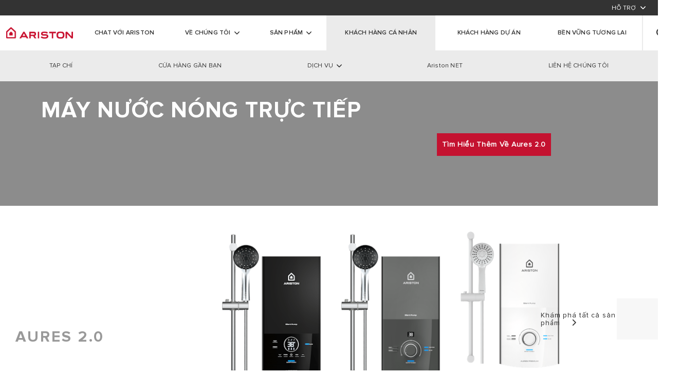

--- FILE ---
content_type: text/html;charset=UTF-8
request_url: https://www.ariston.com/vi-vn/san-pham/may-nuoc-nong-truc-tiep/
body_size: 17733
content:
<!doctype html>
<html lang="vi"> 
 <head> 
  <meta name="viewport" content="width=device-width,minimum-scale=1,initial-scale=1" class="next-head"> 
  <meta charset="UTF-8" class="next-head"> 
  <title class="next-head">Máy nước nóng trực tiếp Ariston | Ariston</title> 
  <link rel="stylesheet" type="text/css" href="https://ariston.kleecks-cdn.com/static/css/vendors.css"> 
  <link rel="stylesheet" href="https://use.fontawesome.com/releases/v6.4.2/css/all.css" integrity="sha384-blOohCVdhjmtROpu8+CfTnUWham9nkX7P7OZQMst+RUnhtoY/9qemFAkIKOYxDI3" crossorigin="anonymous"> 
  <link rel="icon" id="favicon" href="https://ariston.kleecks-cdn.com/imgix/favicon/new_favicon.png" type="image/png" class="next-head"> 
  <link rel="preload" href="https://www.ariston.com/_next/static/_8Hdbl6xSA_C5SeJiFI3u/pages/productsCategory.js" as="script"> 
  <link rel="preload" href="https://www.ariston.com/_next/static/_8Hdbl6xSA_C5SeJiFI3u/pages/_app.js" as="script"> 
  <link rel="preload" href="https://www.ariston.com/_next/static/runtime/webpack-4ea8b5295b6d613200bb.js" as="script"> 
  <link rel="preload" href="https://www.ariston.com/_next/static/chunks/commons.a73b02fa0f26cb19dbff.js" as="script"> 
  <link rel="preload" href="https://www.ariston.com/_next/static/runtime/main-2f6b578326f8b87de07d.js" as="script"> 
  <style></style> 
  <style type="text/css">/*!
 * fullPage 3.0.8
 * https://github.com/alvarotrigo/fullPage.js
 *
 * @license GPLv3 for open source use only
 * or Fullpage Commercial License for commercial use
 * https://alvarotrigo.com/fullPage/pricing/
 *
 * Copyright (C) 2018 https://alvarotrigo.com/fullPage - A project by Alvaro Trigo
 */.fp-enabled body,html.fp-enabled{margin:0;padding:0;overflow:hidden;-webkit-tap-highlight-color:rgba(0,0,0,0)}.fp-section{position:relative;-webkit-box-sizing:border-box;-moz-box-sizing:border-box;box-sizing:border-box}.fp-slide{float:left}.fp-slide,.fp-slidesContainer{height:100%;display:block}.fp-slides{z-index:1;height:100%;overflow:hidden;position:relative;-webkit-transition:all .3s ease-out;transition:all .3s ease-out}.fp-section.fp-table,.fp-slide.fp-table{display:table;table-layout:fixed;width:100%}.fp-tableCell{display:table-cell;vertical-align:middle;width:100%;height:100%}.fp-slidesContainer{float:left;position:relative}.fp-controlArrow{-webkit-user-select:none;-moz-user-select:none;-khtml-user-select:none;-ms-user-select:none;position:absolute;z-index:4;top:50%;cursor:pointer;width:0;height:0;border-style:solid;margin-top:-38px;-webkit-transform:translateZ(0);-ms-transform:translateZ(0);transform:translateZ(0)}.fp-controlArrow.fp-prev{left:15px;width:0;border-width:38.5px 34px 38.5px 0;border-color:transparent #fff transparent transparent}.fp-controlArrow.fp-next{right:15px;border-width:38.5px 0 38.5px 34px;border-color:transparent transparent transparent #fff}.fp-scrollable{position:relative}.fp-scrollable,.fp-scroller{overflow:hidden}.iScrollIndicator{border:0!important}.fp-notransition{-webkit-transition:none!important;transition:none!important}#fp-nav{position:fixed;z-index:100;margin-top:-32px;top:50%;opacity:1;-webkit-transform:translateZ(0)}#fp-nav.fp-right{right:17px}#fp-nav.fp-left{left:17px}.fp-slidesNav{position:absolute;z-index:4;opacity:1;-webkit-transform:translateZ(0);-ms-transform:translateZ(0);transform:translateZ(0);left:0!important;right:0;margin:0 auto!important}.fp-slidesNav.fp-bottom{bottom:17px}.fp-slidesNav.fp-top{top:17px}#fp-nav ul,.fp-slidesNav ul{margin:0;padding:0}#fp-nav ul li,.fp-slidesNav ul li{display:block;width:14px;height:13px;margin:7px;position:relative}.fp-slidesNav ul li{display:inline-block}#fp-nav ul li a,.fp-slidesNav ul li a{display:block;position:relative;z-index:1;width:100%;height:100%;cursor:pointer;text-decoration:none}#fp-nav ul li:hover a.active span,#fp-nav ul li a.active span,.fp-slidesNav ul li:hover a.active span,.fp-slidesNav ul li a.active span{height:12px;width:12px;margin:-6px 0 0 -6px;border-radius:100%}#fp-nav ul li a span,.fp-slidesNav ul li a span{border-radius:50%;position:absolute;z-index:1;height:4px;width:4px;border:0;background:#333;left:50%;top:50%;margin:-2px 0 0 -2px;-webkit-transition:all .1s ease-in-out;-moz-transition:all .1s ease-in-out;-o-transition:all .1s ease-in-out;transition:all .1s ease-in-out}#fp-nav ul li:hover a span,.fp-slidesNav ul li:hover a span{width:10px;height:10px;margin:-5px 0 0 -5px}#fp-nav ul li .fp-tooltip{position:absolute;top:-2px;color:#fff;font-size:14px;font-family:arial,helvetica,sans-serif;white-space:nowrap;max-width:220px;overflow:hidden;display:block;opacity:0;width:0;cursor:pointer}#fp-nav.fp-show-active a.active+.fp-tooltip,#fp-nav ul li:hover .fp-tooltip{-webkit-transition:opacity .2s ease-in;transition:opacity .2s ease-in;width:auto;opacity:1}#fp-nav ul li .fp-tooltip.fp-right{right:20px}#fp-nav ul li .fp-tooltip.fp-left{left:20px}.fp-auto-height.fp-section,.fp-auto-height .fp-slide,.fp-auto-height .fp-tableCell,.fp-responsive .fp-auto-height-responsive.fp-section,.fp-responsive .fp-auto-height-responsive .fp-slide,.fp-responsive .fp-auto-height-responsive .fp-tableCell{height:auto!important}.fp-sr-only{position:absolute;width:1px;height:1px;padding:0;overflow:hidden;clip:rect(0,0,0,0);white-space:nowrap;border:0}</style> 
  <link rel="stylesheet" type="text/css" href="https://www.ariston.com/static/css/main.css?v=1769261739567"> 
  <meta name="description" property="og:description" content="Máy nước nóng lạnh trực tiếp Ariston thiết kế thời thượng, an toàn vượt trội. Mang đến sự thoải mái tối đa cho gia đình. Khám phá ngay!" class="next-head"> 
  <meta name="keywords" property="og:keywords" content="Máy, nước, nóng, trực, tiếp, Ariston, điện, của" class="next-head" lang="vi-VN"> 
  <meta property="og:type" content="website" class="next-head"> 
  <meta property="og:title" content="Máy nước nóng trực tiếp Ariston | Ariston" class="next-head"> 
  <meta property="og:description" content="Máy nước nóng lạnh trực tiếp Ariston thiết kế thời thượng, an toàn vượt trội. Mang đến sự thoải mái tối đa cho gia đình. Khám phá ngay!" class="next-head"> 
  <meta property="og:image" content="https://www.ariston.com/store/pub/static/graphql/_view/vi_VN/Magento_Catalog/images/product/placeholder/small_image.jpg" class="next-head">  
  <style type="text/css" id="CookieConsentStateDisplayStyles">.cookieconsent-optin-preferences,.cookieconsent-optin-statistics,.cookieconsent-optin-marketing,.cookieconsent-optin{display:none;}.cookieconsent-optout-preferences,.cookieconsent-optout-statistics,.cookieconsent-optout-marketing,.cookieconsent-optout{display:block;display:initial;}</style> 
  <base href="https://www.ariston.com/vi-vn/san-pham/may-nuoc-nong-truc-tiep/">
  <style>h1.title.undefined{
color: #000;
}</style>
  <meta name="generator" content="Kleecks">
  <link rel="canonical" href="https://www.ariston.com/vi-vn/san-pham/may-nuoc-nong-truc-tiep/">
  <meta name="robots" content="INDEX,FOLLOW">
  <link rel="alternate" href="https://www.ariston.com/it-it/prodotti/scaldacqua/istantanei/" hreflang="it-it">
  <link rel="alternate" href="https://www.ariston.com/vi-vn/san-pham/may-nuoc-nong-truc-tiep/" hreflang="vi-vn">
  <meta property="og:url" content="https://www.ariston.com/vi-vn/san-pham/may-nuoc-nong-truc-tiep/">
  <meta property="og:locale" content="vi_VN">
  <meta name="twitter:title" content="Máy nước nóng trực tiếp Ariston | Ariston">
  <meta name="twitter:url" content="https://www.ariston.com/vi-vn/san-pham/may-nuoc-nong-truc-tiep/">
  <meta name="twitter:description" content="Máy nước nóng lạnh trực tiếp Ariston thiết kế thời thượng, an toàn vượt trội. Mang đến sự thoải mái tối đa cho gia đình. Khám phá ngay!">
  <meta name="twitter:card" content="summary">
  <style>* {
  -webkit-transition: none !important;
  -moz-transition: none !important;
  -o-transition: none !important;
  -ms-transition: none !important;
  transition: none !important;
}</style>
 </head> 
 <body class="locale-vi-vn KL-PRERENDERED KL-D-34 KL-LANG-vi KL-P_URL_1-vi-vn KL-P_URL_2-san-pham KL-URL-may-nuoc-nong-truc-tiep KL-URL-LEVEL-3 KL-CMS_URL-LEVEL-3 KL-UA-BOT KL-UA-DESKTOP sp-LISTING KL-PWC-product-category" style="overflow: hidden;"> 
  <div id="CybotCookiebotDialogBodyUnderlay"></div> 
  <div id="__next"> 
   <noscript> <iframe src="https://www.googletagmanager.com/ns.html?id=GTM-TZDPDZR" height="0" width="0" style="display:none;visibility:hidden"></iframe> 
   </noscript> 
   <noscript> <iframe src="https://www.googletagmanager.com/ns.html?id=GTM-PZPH4PV" height="0" width="0" style="display:none;visibility:hidden"></iframe> 
   </noscript> 
   <div class="boxedContainer"> 
    <div id="new-menu"> 
     <div class="service-navigation service-menu " aria-label="service-navigation"> 
      <div class="navbar-menu"> 
       <div class="navbar-start"></div> 
       <div class="navbar-end"> 
        <div class="navbar-item has-dropdown is-mega service"> <span class="navbar-link" data-id="check4536">HỖ TRỢ</span> 
        </div> 
       </div> 
      </div> 
      <div class="open-submenu mega-submenu-4536"> 
       <div class="submenu submenu-container service-menu service-menu-item "> 
        <div class="service-menu__col"> 
         <ul class="service-menu__list "> 
          <li class="service-menu__list__item"><a href="https://vietnamportal.aristongroup.com/WarrantySite" alt="Đăng ký bảo hành online" title="Đăng ký bảo hành online" class="gtm-menu service-menu__link  " target="_blank" data-category="Menu" data-action="Top" data-label="Support > E-warranty" rel="noopener noreferrer">Đăng ký bảo hành online</a></li> 
          <li class="service-menu__list__item"><a href="https://www.ariston.com/vi-vn/dich-vu-khach-hang/" alt="Liên Hệ Với Chúng Tôi" title="Liên Hệ Với Chúng Tôi" class="gtm-menu service-menu__link  " target="_self" data-category="Menu" data-action="Top" data-label="Support > Contact us">Liên Hệ Với Chúng Tôi</a></li> 
          <li class="service-menu__list__item"><a href="https://www.ariston.com/vi-vn/download-area/" alt="Download area" title="Download area" class="gtm-menu service-menu__link  " target="_self" data-category="Menu" data-action="Top" data-label="Support > Download area">Download area</a></li> 
         </ul> 
        </div> 
        <div class="service-menu__col"> 
         <img alt="liên hệ bảo hành máy nước nóng ariston" title="liên hệ bảo hành máy nước nóng ariston" class="lazy service-menu__image error" data-src="https://ariston.kleecks-cdn.com/cms/wpmedia/2023/10/img_support_vn_1x.png" src="https://ariston.kleecks-cdn.com/cms/wpmedia/2023/10/img_support_vn_1x.png" data-was-processed="true"> 
        </div> 
        <div class="service-menu__col"> 
         <ul class="service-menu__list single-column"> 
          <li class="service-menu__list__item"><i class="fas fa-fa fas-envelope"></i><a href="https://www.ariston.com/vi-vn/dich-vu-khach-hang/?contactMode=email" alt="Gửi e-mail <span>Gửi yêu cầu</span>" title="Gửi e-mail <span>Gửi yêu cầu</span>" class="gtm-menu service-menu__link  service-menu__link--has-title" target="_self" data-category="Menu" data-action="Top" data-label="Support > Send us an e-mail">Gửi e-mail <span>Gửi yêu cầu</span></a></li> 
          <li class="service-menu__list__item"><i class="fas fa-fa fas-phone"></i><a href="tel:18001517" alt="Liên hệ với chúng tôi để được hỗ trợ <span>18001517 (miễn phí)</span>" title="Liên hệ với chúng tôi để được hỗ trợ <span>18001517 (miễn phí)</span>" class="gtm-menu service-menu__link  service-menu__link--has-title" target="_blank" data-category="Menu" data-action="Top" data-label="Support > Make an appointment on the phone">Liên hệ với chúng tôi để được hỗ trợ <span>18001517 (miễn phí)</span></a></li> 
         </ul> 
        </div> 
       </div> 
      </div> 
     </div> 
     <nav class="navbar main-menu main-menu--desktop undefined" aria-label="main navigation"> 
      <div class="navbar-brand"> <a href="https://www.ariston.com/vi-vn/" title="Ariston" class="navbar-item logo"><img class="logo-header error" src="https://ariston.kleecks-cdn.com/cms/wpmedia/2022/02/11061213/Ariston-Logo-RGB.png" alt="ariston logo" data-was-processed="true" title="ariston logo" loading="lazy"></a> 
      </div> 
      <ul class="navbar-menu"> 
       <li class="navbar-item is-hoverable is-mega   mag main "><a id="page-10386" target="_blank" alt="Chat với Ariston" title="Chat với Ariston" name-menu="Chat với Ariston" href="https://m.me/AristonGroupVietNam" class="gtm-menu mag navbar-link is-arrowless toUppercase " rel="noopener noreferrer">Chat với Ariston</a></li> 
       <li class="  navbar-item has-dropdown is-hoverable is-mega mag main company 
             
            "><a href="" id="page-4488" alt="Về chúng tôi" title="Về chúng tôi" target="_self" class=" ed! navbar-link toUppercase company " rel="noopener noreferrer">Về chúng tôi</a> 
        <div class="mega-menu mega-menu--full undefined"> 
         <div class="mega-menu__content"> 
          <div class="mega-menu__col"> 
           <h3 class="mega-menu__title">Về Ariston</h3> 
           <ul class="mega-menu__list"> 
            <li class="mega-menu__list__item"><a href="https://www.ariston.com/vi-vn/ve-chung-toi/" alt="Thương hiệu Ariston" title="Thương hiệu Ariston" class="gtm-menu mega-menu__link  " target="_self" data-category="Menu – Who we are" data-action="About"><span>Thương hiệu Ariston</span></a></li> 
            <li class="mega-menu__list__item"><a href="https://www.aristongroup.com/en/" alt="Tập đoàn Ariston" title="Tập đoàn Ariston" class="gtm-menu mega-menu__link  " target="_blank" data-category="Menu – Who we are" data-action="The group" rel="noopener noreferrer"><span>Tập đoàn Ariston</span></a></li> 
            <li class="mega-menu__list__item"><a href="https://careers.aristongroup.com" alt="Tuyển Dụng" title="Tuyển Dụng" class="gtm-menu mega-menu__link  " target="_blank" data-category="Menu – Who we are" data-action="Work with us" rel="noopener noreferrer"><span>Tuyển Dụng</span></a></li> 
           </ul> 
          </div> 
          <div class="mega-menu__col"> 
           <img alt="AG_banner (2)" title="AG_banner (2)" class="lazy mega-menu__image error" data-src="https://ariston.kleecks-cdn.com/cms/wpmedia/2022/04/11203300/AG_banner-2.jpg" src="https://ariston.kleecks-cdn.com/cms/wpmedia/2022/04/11203300/AG_banner-2.jpg" data-was-processed="true"> 
          </div> 
         </div> 
        </div></li> 
       <li class="  navbar-item has-dropdown is-hoverable is-mega mag main products 
             
            "><a href="" id="page-4494" alt="Sản phẩm" title="Sản phẩm" target="_self" class=" ed! navbar-link toUppercase products " rel="noopener noreferrer">Sản phẩm</a> 
        <div class="mega-menu mega-menu--full mega-menu--products"> 
         <div class="mega-menu__content"> 
          <div class="mega-menu__col category-wrapper"> 
           <h3 class="mega-menu__title">PRODUCTS | CATEGORIES</h3> 
           <div class="gtm-menu category  category--active" data-cat="Máy nước nóng trực tiếp">
             Máy nước nóng trực tiếp 
           </div> 
           <div class="gtm-menu category  " data-cat="Máy nước nóng gián tiếp">
             Máy nước nóng gián tiếp 
           </div> 
           <div class="gtm-menu category  " data-cat="Máy nước nóng bơm nhiệt">
             Máy nước nóng bơm nhiệt 
           </div> 
           <div class="gtm-menu category  " data-cat="Máy nước nóng năng lượng mặt trời">
             Máy nước nóng năng lượng mặt trời 
           </div> 
          </div> 
          <div class="mega-menu__col subcategory-wrapper"> 
           <div class="subcategories subcategories--active" data-cat="Máy nước nóng trực tiếp"> 
            <div class="mega-menu__col mega-menu__col--categories-wrapper" style="flex-grow: 1;"> 
             <div class="subcategories__name is-hidden-mobile">
               Máy nước nóng trực tiếp 
             </div> 
             <ul class="subcategories__list"> 
              <li class="subcategories__item"><a href="https://www.ariston.com/vi-vn/san-pham/may-nuoc-nong-truc-tiep/aures-2-0/" class="gtm-menu subcategories__subcategory" data-category="Menu - Products" data-action="Electric instantaneous water heaters" data-label="Aures" target="" alt="AURES 2.0" title="AURES 2.0">AURES 2.0</a></li> 
              <li class="gtm-menu subcategories__item subcategories__item--all-models"><a href="https://www.ariston.com/vi-vn/san-pham/may-nuoc-nong-truc-tiep/" class="gtm-menu subcategories__subcategory" data-category="Menu - Products" data-action="Electric instantaneous water heaters" alt="Máy nước nóng trực tiếp" title="Máy nước nóng trực tiếp" data-label="all model of Electric instantaneous water heaters">TẤT CẢ SẢN PHẨM Máy nước nóng trực tiếp</a></li> 
             </ul> 
            </div> 
            <div class="mega-menu__col"></div> 
            <div class="mega-menu__col"> 
             <img src="https://ariston.kleecks-cdn.com/imgix/pub/media/catalog/category/AURES_TOP_Ambiente_PUMP.jpg" class="mega-menu__image mega-menu__image--product-thumbnail error" alt="Máy nước nóng trực tiếp" title="Máy nước nóng trực tiếp" data-was-processed="true" loading="lazy"> 
             <div class="choose-cat"></div> 
            </div> 
           </div> 
           <div class="subcategories " data-cat="Máy nước nóng gián tiếp"> 
            <div class="mega-menu__col mega-menu__col--categories-wrapper" style="flex-grow: 1;"> 
             <div class="subcategories__name is-hidden-mobile">
               Máy nước nóng gián tiếp 
             </div> 
             <ul class="subcategories__list"> 
              <li class="subcategories__item"><a href="https://www.ariston.com/vi-vn/san-pham/binh-nuoc-nong-gian-tiep/andris/" class="gtm-menu subcategories__subcategory" data-category="Menu - Products" data-action="Electric storage water heaters" data-label="Andris" target="" alt="ANDRIS" title="ANDRIS">ANDRIS</a></li> 
              <li class="subcategories__item"><a href="https://www.ariston.com/vi-vn/san-pham/binh-nuoc-nong-gian-tiep/slim/" class="gtm-menu subcategories__subcategory" data-category="Menu - Products" data-action="Electric storage water heaters" data-label="SLIM" target="" alt="SLIM" title="SLIM">SLIM</a></li> 
              <li class="subcategories__item"><a href="https://www.ariston.com/vi-vn/san-pham/binh-nuoc-nong-gian-tiep/chuyen-nghiep/" class="gtm-menu subcategories__subcategory" data-category="Menu - Products" data-action="Electric storage water heaters" data-label="Professional products" target="" alt="CHUYÊN DỤNG" title="CHUYÊN DỤNG">CHUYÊN DỤNG</a></li> 
              <li class="gtm-menu subcategories__item subcategories__item--all-models"><a href="https://www.ariston.com/vi-vn/san-pham/binh-nuoc-nong-gian-tiep/" class="gtm-menu subcategories__subcategory" data-category="Menu - Products" data-action="Electric storage water heaters" alt="Máy nước nóng gián tiếp" title="Máy nước nóng gián tiếp" data-label="all model of Electric storage water heaters">TẤT CẢ SẢN PHẨM Máy nước nóng gián tiếp</a></li> 
             </ul> 
            </div> 
            <div class="mega-menu__col"></div> 
            <div class="mega-menu__col"> 
             <img src="https://ariston.kleecks-cdn.com/imgix/pub/media/catalog/category/Storage_VN.jpg" class="mega-menu__image mega-menu__image--product-thumbnail error" alt="Máy nước nóng gián tiếp" title="Máy nước nóng gián tiếp" data-was-processed="true" loading="lazy"> 
             <div class="choose-cat"></div> 
            </div> 
           </div> 
           <div class="subcategories " data-cat="Máy nước nóng bơm nhiệt"> 
            <div class="mega-menu__col mega-menu__col--categories-wrapper" style="flex-grow: 1;"> 
             <div class="subcategories__name is-hidden-mobile">
               Máy nước nóng bơm nhiệt 
             </div> 
             <ul class="subcategories__list"> 
              <li class="subcategories__item"><a href="https://www.ariston.com/vi-vn/san-pham/may-nuoc-nong-bom-nhiet/noi-dia/" class="gtm-menu subcategories__subcategory" data-category="Menu - Products" data-action="Heat pump water heaters" data-label="Domestic heat pump water heaters" target="" alt="Máy nước nóng bơm nhiệt dân dụng" title="Máy nước nóng bơm nhiệt dân dụng">Máy nước nóng bơm nhiệt dân dụng</a></li> 
              <li class="subcategories__item"><a href="https://www.ariston.com/vi-vn/san-pham/may-nuoc-nong-bom-nhiet/thuong-mai/" class="gtm-menu subcategories__subcategory" data-category="Menu - Products" data-action="Heat pump water heaters" data-label="Commercial heat pump water heaters" target="" alt="Máy nước nóng bơm nhiệt công nghiệp" title="Máy nước nóng bơm nhiệt công nghiệp">Máy nước nóng bơm nhiệt công nghiệp</a></li> 
              <li class="gtm-menu subcategories__item subcategories__item--all-models"><a href="https://www.ariston.com/vi-vn/san-pham/may-nuoc-nong-bom-nhiet/" class="gtm-menu subcategories__subcategory" data-category="Menu - Products" data-action="Heat pump water heaters" alt="Máy nước nóng bơm nhiệt" title="Máy nước nóng bơm nhiệt" data-label="all model of Heat pump water heaters">TẤT CẢ SẢN PHẨM Máy nước nóng bơm nhiệt</a></li> 
             </ul> 
            </div> 
            <div class="mega-menu__col"></div> 
            <div class="mega-menu__col"> 
             <img src="https://ariston.kleecks-cdn.com/imgix/pub/media/catalog/category/POMPE-DI-CALORE-NIMBUS-COMPACT.jpg" class="mega-menu__image mega-menu__image--product-thumbnail error" alt="Máy nước nóng bơm nhiệt" title="Máy nước nóng bơm nhiệt" data-was-processed="true" loading="lazy"> 
             <div class="choose-cat"></div> 
            </div> 
           </div> 
           <div class="subcategories " data-cat="Máy nước nóng năng lượng mặt trời"> 
            <div class="mega-menu__col mega-menu__col--categories-wrapper" style="flex-grow: 1;"> 
             <div class="subcategories__name is-hidden-mobile">
               Máy nước nóng năng lượng mặt trời 
             </div> 
             <ul class="subcategories__list"> 
              <li class="subcategories__item"><a href="https://www.ariston.com/vi-vn/san-pham/may-nuoc-nong-nang-luong-mat-troi/ong-thuy-tinh-chan-khong/" class="gtm-menu subcategories__subcategory" data-category="Menu - Products" data-action="Solar  water heaters" data-label="Solar water heater natural circulation" target="" alt="MÁY NĂNG LƯỢNG MẶT TRỜI TUẦN HOÀN TỰ NHIÊN" title="MÁY NĂNG LƯỢNG MẶT TRỜI TUẦN HOÀN TỰ NHIÊN">MÁY NĂNG LƯỢNG MẶT TRỜI TUẦN HOÀN TỰ NHIÊN</a></li> 
              <li class="subcategories__item"><a href="https://www.ariston.com/vi-vn/san-pham/may-nuoc-nong-nang-luong-mat-troi/tam-thu-mat-troi/" class="gtm-menu subcategories__subcategory" data-category="Menu - Products" data-action="Solar  water heaters" data-label="Collectors for forced circulation" target="" alt="TẤM THU MẶT TRỜI" title="TẤM THU MẶT TRỜI">TẤM THU MẶT TRỜI</a></li> 
              <li class="subcategories__item"><a href="https://www.ariston.com/vi-vn/san-pham/may-nuoc-nong-nang-luong-mat-troi/bon-chua-cong-nghiep/" class="gtm-menu subcategories__subcategory" data-category="Menu - Products" data-action="Solar  water heaters" data-label="Cylinder" target="" alt="BỒN CHỨA CÔNG NGHIỆP" title="BỒN CHỨA CÔNG NGHIỆP">BỒN CHỨA CÔNG NGHIỆP</a></li> 
              <li class="gtm-menu subcategories__item subcategories__item--all-models"><a href="https://www.ariston.com/vi-vn/san-pham/may-nuoc-nong-nang-luong-mat-troi/" class="gtm-menu subcategories__subcategory" data-category="Menu - Products" data-action="Solar  water heaters" alt="Máy nước nóng năng lượng mặt trời" title="Máy nước nóng năng lượng mặt trời" data-label="all model of Solar  water heaters">TẤT CẢ SẢN PHẨM Máy nước nóng năng lượng mặt trời</a></li> 
             </ul> 
            </div> 
            <div class="mega-menu__col"></div> 
            <div class="mega-menu__col"> 
             <img src="https://ariston.kleecks-cdn.com/imgix/pub/media/catalog/category/Solar_VN.jpg" class="mega-menu__image mega-menu__image--product-thumbnail" alt="Máy nước nóng năng lượng mặt trời" title="Máy nước nóng năng lượng mặt trời" loading="lazy"> 
             <div class="choose-cat"></div> 
            </div> 
           </div> 
          </div> 
         </div> 
        </div></li> 
       <li class="  navbar-item has-dropdown is-hoverable is-mega mag main b2c 
            navbar-item--active navbar-item--pre-opened 
            "><a href="" id="page-4495" alt="KHÁCH HÀNG CÁ NHÂN" title="KHÁCH HÀNG CÁ NHÂN" target="_self" class=" ed! navbar-link toUppercase b2c " rel="noopener noreferrer">KHÁCH HÀNG CÁ NHÂN</a> 
        <ul class="sub-menu-strip b2c"> 
         <li class="navbar-item  " data-mobile-order="0"><a href="https://www.ariston.com/vi-vn/the-comfort-way/" class="gtm-menu navbar-link navbar-link--second-level   is-arrowless " alt="TẠP CHÍ" title="TẠP CHÍ" target="_self" data-category="Menu - Consumers" data-action="Blog" style="background-image: url(&quot;https://www.ariston.com/vi-vn/san-pham/may-nuoc-nong-truc-tiep/&quot;); background-position: left center;">TẠP CHÍ</a></li> 
         <li class="navbar-item  " data-mobile-order="0"><a href="https://www.ariston.com/vi-vn/dich-vu-khach-hang/#locator" class="gtm-menu navbar-link navbar-link--second-level   is-arrowless " alt="CỬA HÀNG GẦN BẠN" title="CỬA HÀNG GẦN BẠN" target="_self" data-category="Menu - Consumers" data-action="Nearest stores" style="background-image: url(&quot;https://www.ariston.com/vi-vn/san-pham/may-nuoc-nong-truc-tiep/&quot;); background-position: left center;">CỬA HÀNG GẦN BẠN</a></li> 
         <li class="navbar-item has-dropdown navbar-item--right" data-mobile-order="0"><a href="" class="gtm-menu navbar-link navbar-link--second-level navbar-item--right   " alt="DỊCH VỤ" title="DỊCH VỤ" target="_self" style="background-image: url(&quot;https://www.ariston.com/vi-vn/san-pham/may-nuoc-nong-truc-tiep/&quot;); background-position: left center;" rel="noopener noreferrer">DỊCH VỤ</a> 
          <div class="mega-menu  "> 
           <div class="mega-menu__content"> 
            <div class="mega-menu__col"> 
             <h3 class="mega-menu__title">DỊCH VỤ</h3> 
             <ul class="mega-menu__list"> 
              <li class="mega-menu__list__item"><a href="https://vietnamportal.aristongroup.com/WarrantySite" alt="Đăng ký bảo hành online" title="Đăng ký bảo hành online" class="gtm-menu mega-menu__link  " target="_blank" data-category="Menu - Customers" data-action="Service" data-label="E-Warranty" rel="noopener noreferrer"><span>Đăng ký bảo hành online</span></a></li> 
              <li class="mega-menu__list__item"><a href="https://www.ariston.com/vi-vn/download-area/" alt="Download Area" title="Download Area" class="gtm-menu mega-menu__link  " target="_self" data-category="Menu - Customers" data-action="Services" data-label="Download Area"><span>Download Area</span></a></li> 
              <li class="mega-menu__list__item"><a href="https://www.ariston.com/vi-vn/the-comfort-way/tips-and-tricks/bao-hanh-dien-tu-ariston/" alt="CHÍNH SÁCH BẢO HÀNH &amp; LƯU Ý KHÁC" title="CHÍNH SÁCH BẢO HÀNH &amp; LƯU Ý KHÁC" class="gtm-menu mega-menu__link  " target="_self"><span>CHÍNH SÁCH BẢO HÀNH &amp; LƯU Ý KHÁC</span></a></li> 
             </ul> 
            </div> 
            <div class="mega-menu__col"> 
             <img alt="HP_menu_servizi" title="HP_menu_servizi" class="lazy mega-menu__image error" data-src="https://ariston.kleecks-cdn.com/cms/wpmedia/2022/04/28140809/HP_menu_servizi.png" src="https://ariston.kleecks-cdn.com/cms/wpmedia/2022/04/28140809/HP_menu_servizi.png" data-was-processed="true"> 
            </div> 
           </div> 
          </div></li> 
         <li class="navbar-item  " data-mobile-order="0"><a href="https://www.ariston.com/vi-vn/ariston-net" class="gtm-menu navbar-link navbar-link--second-level   is-arrowless " alt="Ariston NET" title="Ariston NET" target="_self" data-category="Menu - Customers" data-action="Aqua Ariston NET" style="background-image: url(&quot;https://www.ariston.com/vi-vn/san-pham/may-nuoc-nong-truc-tiep/&quot;); background-position: left center;">Ariston NET</a></li> 
         <li class="navbar-item  is-hidden-mobile" data-mobile-order="0"><a href="https://www.ariston.com/vi-vn/dich-vu-khach-hang/" class="gtm-menu navbar-link navbar-link--second-level is-hidden-mobile  is-arrowless " alt="LIÊN HỆ CHÚNG TÔI" title="LIÊN HỆ CHÚNG TÔI" target="_self" data-category="Menu - Customers" data-action="Contact us" style="background-image: url(&quot;https://www.ariston.com/vi-vn/san-pham/may-nuoc-nong-truc-tiep/&quot;); background-position: left center;">LIÊN HỆ CHÚNG TÔI</a></li> 
        </ul></li> 
       <li class="  navbar-item has-dropdown is-hoverable is-mega mag main b2b 
             
            "><a href="https://www.ariston.com/vi-vn/khach-hang-du-an/" id="page-4506" alt="KHÁCH HÀNG DỰ ÁN" title="KHÁCH HÀNG DỰ ÁN" target="_self" class=" ed! navbar-link toUppercase b2b ">KHÁCH HÀNG DỰ ÁN</a> 
        <ul class="sub-menu-strip b2b"> 
         <li class="navbar-item  " data-mobile-order="0"><a href="https://www.ariston.com/vi-vn/khach-hang-du-an/du-an-tieu-bieu/" class="gtm-menu navbar-link navbar-link--second-level   is-arrowless " alt="DỰ ÁN TIÊU BIỂU" title="DỰ ÁN TIÊU BIỂU" target="_self" data-category="Menu - Professional" data-action="Projects carried out" style="background-image: url(&quot;https://www.ariston.com/vi-vn/san-pham/may-nuoc-nong-truc-tiep/&quot;); background-position: left center;">DỰ ÁN TIÊU BIỂU</a></li> 
         <li class="navbar-item  " data-mobile-order="0"><a href="https://b2b.ariston.com/vi-vn" class="gtm-menu navbar-link navbar-link--second-level   is-arrowless " alt="GIẢI PHÁP CHO MỌI CÔNG TRÌNH" title="GIẢI PHÁP CHO MỌI CÔNG TRÌNH" target="_blank" data-category="Menu - Professional" data-action="Solution for costructions" style="background-image: url(&quot;https://www.ariston.com/vi-vn/san-pham/may-nuoc-nong-truc-tiep/&quot;); background-position: left center;" rel="noopener noreferrer">GIẢI PHÁP CHO MỌI CÔNG TRÌNH</a></li> 
         <li class="navbar-item  " data-mobile-order="0"><a href="https://drive.google.com/file/d/1KNAG6qk1ngdkNiObtGYbFK3yQ-dbEzaF/view?usp=sharing" class="gtm-menu navbar-link navbar-link--second-level   is-arrowless " alt="B2B PRODUCT CATALOGUE" title="B2B PRODUCT CATALOGUE" target="_self" style="background-image: url(&quot;https://www.ariston.com/vi-vn/san-pham/may-nuoc-nong-truc-tiep/&quot;); background-position: left center;" rel="noopener noreferrer">B2B PRODUCT CATALOGUE</a></li> 
         <li class="navbar-item  " data-mobile-order="0"><a href="mailto:Project.Vietnam@ariston.com" class="gtm-menu navbar-link navbar-link--second-level   is-arrowless " alt="LIÊN HỆ CHÚNG TÔI" title="LIÊN HỆ CHÚNG TÔI" target="_self" data-category="Menu - Professional" data-action="Contact us" style="background-image: url(&quot;https://www.ariston.com/vi-vn/san-pham/may-nuoc-nong-truc-tiep/&quot;); background-position: left center;">LIÊN HỆ CHÚNG TÔI</a></li> 
        </ul></li> 
       <li class="navbar-item is-hoverable is-mega   mag main "><a id="page-9225" target="" alt="Bền Vững Tương Lai" title="Bền Vững Tương Lai" name-menu="Bền Vững Tương Lai" href="https://35-nam.ariston.com/ben-vung-tuong-lai" class="gtm-menu mag navbar-link is-arrowless toUppercase ">Bền Vững Tương Lai</a></li> 
       <li class="navbar-item search"><a name-menu="cerca" href="https://www.ariston.com/vi-vn/search/" class="mag navbar-link is-arrowless toUppercase show-corporate icon-right icon-only search-mobile" title="search"><span class="icon is-medium"><i class="fas fa-search"></i></span></a></li> 
      </ul> 
     </nav> 
    </div> 
   </div> 
   <div class="category"> 
    <div class="boxedContainer category-page"> 
     <div class="boxedContainer--top"> 
      <div class="breadcrumbs"> <a href="https://www.ariston.com/vi-vn/" title="vi vn"><i class="ion-arrow-left-b"></i> Home </a> | Máy nước nóng trực tiếp 
      </div> 
      <div role="img" class="banner-one undefined"> 
       <div class="category-preview undefined undefined "> 
        <div class="category-preview-body-container" data-text=""> 
         <div class="custom-title"> 
          <h1 class="title undefined">Máy nước nóng trực tiếp</h1> 
         </div> 
         <div class="content content--description"> 
          <p style="display: flex; justify-content: flex-end;"><a style="background-color: #c41230; color: white; font-weight: bolder; padding: 10px; cursor: pointer;" href="https://aures-am-yen.ariston.com/">Tìm Hiểu Thêm Về Aures 2.0</a></p> 
         </div> 
        </div> 
       </div> 
       <img class="lazy mobile-img" data-src="https://ariston.kleecks-cdn.com/imgix/pub/media/catalog/category/ariston_banner_product_category_V3-01.jpg?&amp;w=1440?&amp;w=768" alt="ariston_banner_product_category_V3 01" title="ariston_banner_product_category_V3 01"> 
      </div> 
     </div> 
     <section class="subcategory"> 
      <div class="columns"> 
       <div class="column is-one-third is-full-mobile subcategory-text-container"> 
        <div class="subcategory-text-inner-container"> 
         <div class="subcategory-text-inner-wrapper"> <span class="h2"><a title="AURES 2.0" class="subcategory-title is-darkGrey" href="https://www.ariston.com/vi-vn/san-pham/may-nuoc-nong-truc-tiep/aures-2-0/">AURES 2.0</a></span> 
         </div> 
        </div> 
       </div> 
       <div class="column is-half is-full-mobile subcategory-listing-container"> 
        <div class="slick-slider slick-initialized"> 
         <div class="slick-list"> 
          <div class="slick-track" style="width: 696px; opacity: 1; transform: translate3d(0px, 0px, 0px);"> 
           <div data-index="0" class="slick-slide slick-active slick-current" tabindex="-1" aria-hidden="false" style="outline: none; width: 232px;"> 
            <div> 
             <div class="product-card"> 
              <div class="product-card-img"> <a title="AURES TOP" class="product-name" href="https://www.ariston.com/vi-vn/san-pham/may-nuoc-nong-truc-tiep/aures-2-0/aures-top/"><img class="lazy undefined error" data-src="https://ariston.kleecks-cdn.com/imgix/pub/media/catalog/product/a/r/ariston_product_aures_top_1.png?trim=auto&amp;trimmd=1&amp;h=300" src="https://ariston.kleecks-cdn.com/imgix/pub/media/catalog/product/a/r/ariston_product_aures_top_1.png?trim=auto&amp;trimmd=1&amp;h=300" data-was-processed="true" alt="ariston_product_aures_top_1" title="ariston_product_aures_top_1"></a> 
               <div class="h6 title-xl is-darkGrey">
                 AURES TOP 
               </div> 
              </div> 
              <div class="product-card-content"> <span class="h6 title-xl is-darkGrey">AURES TOP</span> 
               <div class="product-card-details"> 
                <img class="lazy blurred-img" data-src="https://ariston.kleecks-cdn.com/imgix/pub/media/catalog/product/a/r/ariston_product_aures_top_1.png?trim=auto&amp;trimmd=1&amp;h=300" alt="ariston_product_aures_top_1" title="ariston_product_aures_top_1"> 
                <div class="content"> 
                 <p>Dòng tính năng vượt trộiAures Top 4.5P (Bơm) Thiết kế thời thượng, sang trọng. Tích ...</p> 
                </div> 
                <div class="product-icon">
                  Safety check - Chủ động kiểm soát an toàn 
                </div> 
                <div class="product-icon">
                  Residual Heat® - Chống bỏng thông minh 
                </div> 
                <div class="product-icon">
                  ECO - Siêu tiết kiệm điện 
                </div> 
                <div class="details"></div><a class="product-name" href="https://www.ariston.com/vi-vn/san-pham/may-nuoc-nong-truc-tiep/aures-2-0/aures-top/" title="aures top">khám phá</a> 
               </div> 
              </div> 
             </div> 
            </div> 
           </div> 
           <div data-index="1" class="slick-slide slick-active" tabindex="-1" aria-hidden="false" style="outline: none; width: 232px;"> 
            <div> 
             <div class="product-card"> 
              <div class="product-card-img"> <a title="Aures Premium+" class="product-name" href="https://www.ariston.com/vi-vn/san-pham/may-nuoc-nong-truc-tiep/aures-2-0/aures-premium-plus/"><img class="lazy undefined error" data-src="https://ariston.kleecks-cdn.com/imgix/pub/media/catalog/product/a/r/ariston_product_aures_premium__1.png?trim=auto&amp;trimmd=1&amp;h=300" src="https://ariston.kleecks-cdn.com/imgix/pub/media/catalog/product/a/r/ariston_product_aures_premium__1.png?trim=auto&amp;trimmd=1&amp;h=300" data-was-processed="true" alt="ariston_product_aures_premium__1" title="ariston_product_aures_premium__1"></a> 
               <div class="h6 title-xl is-darkGrey">
                 Aures Premium+ 
               </div> 
              </div> 
              <div class="product-card-content"> <span class="h6 title-xl is-darkGrey">Aures Premium+</span> 
               <div class="product-card-details"> 
                <img class="lazy blurred-img" data-src="https://ariston.kleecks-cdn.com/imgix/pub/media/catalog/product/a/r/ariston_product_aures_premium__1.png?trim=auto&amp;trimmd=1&amp;h=300" alt="ariston_product_aures_premium__1" title="ariston_product_aures_premium__1"> 
                <div class="content"> 
                 <p>Dòng cao cấpAures Premium+ 4.5P (Bơm) &amp;amp; Aures Premium+ 4.5 (Không bơm) Tích hợp ...</p> 
                </div> 
                <div class="product-icon">
                  Safety check - Chủ động kiểm soát an toàn 
                </div> 
                <div class="product-icon">
                  Residual Heat® - Chống bỏng thông minh 
                </div> 
                <div class="product-icon">
                  Màn hình LED hiển thị nhiệt độ 
                </div> 
                <div class="details"></div><a class="product-name" href="https://www.ariston.com/vi-vn/san-pham/may-nuoc-nong-truc-tiep/aures-2-0/aures-premium-plus/" title="aures premium plus">khám phá</a> 
               </div> 
              </div> 
             </div> 
            </div> 
           </div> 
           <div data-index="2" class="slick-slide slick-active" tabindex="-1" aria-hidden="false" style="outline: none; width: 232px;"> 
            <div> 
             <div class="product-card"> 
              <div class="product-card-img"> <a title="Aures Premium" class="product-name" href="https://www.ariston.com/vi-vn/san-pham/may-nuoc-nong-truc-tiep/aures-2-0/aures-premium/"><img class="lazy undefined error" data-src="https://ariston.kleecks-cdn.com/imgix/pub/media/catalog/product/a/r/ariston_product_aures_premium_1.png?trim=auto&amp;trimmd=1&amp;h=300" src="https://ariston.kleecks-cdn.com/imgix/pub/media/catalog/product/a/r/ariston_product_aures_premium_1.png?trim=auto&amp;trimmd=1&amp;h=300" data-was-processed="true" alt="ariston_product_aures_premium_1" title="ariston_product_aures_premium_1"></a> 
               <div class="h6 title-xl is-darkGrey">
                 Aures Premium 
               </div> 
              </div> 
              <div class="product-card-content"> <span class="h6 title-xl is-darkGrey">Aures Premium</span> 
               <div class="product-card-details"> 
                <img class="lazy blurred-img" data-src="https://ariston.kleecks-cdn.com/imgix/pub/media/catalog/product/a/r/ariston_product_aures_premium_1.png?trim=auto&amp;trimmd=1&amp;h=300" alt="ariston_product_aures_premium_1" title="ariston_product_aures_premium_1"> 
                <div class="content"> 
                 <p>Dòng trung cấpAures Premium 4.5P (Bơm)* &amp;amp; Aures Premium 4.5 (Không bơm) (*)&nbsp;Màu ...</p> 
                </div> 
                <div class="product-icon">
                  Safety check - Chủ động kiểm soát an toàn 
                </div> 
                <div class="product-icon">
                  Residual Heat® - Chống bỏng thông minh 
                </div> 
                <div class="product-icon">
                  Vòi sen lực phun tối ưu 
                </div> 
                <div class="details"></div><a class="product-name" href="https://www.ariston.com/vi-vn/san-pham/may-nuoc-nong-truc-tiep/aures-2-0/aures-premium/" title="aures premium">khám phá</a> 
               </div> 
              </div> 
             </div> 
            </div> 
           </div> 
          </div> 
         </div> 
        </div> 
       </div> 
       <div class="column is-full-mobile explore-listing-container"> 
        <div class="see-more"> <a href="https://www.ariston.com/vi-vn/san-pham/may-nuoc-nong-truc-tiep/aures-2-0/" title="aures 2 0"><span>Khám phá tất cả sản phẩm</span><i class="fas fa-chevron-right"></i></a> 
        </div> 
       </div> 
      </div> 
     </section> 
    </div> 
    <section class="three-paragraphs"> 
     <div class="three-paragraphs-left"> 
      <div class="three-paragraphs-one"> 
       <div style="font-size: 14px; line-height: 24px; text-align: left; letter-spacing: 1px;"> 
        <h5>Máy nước nóng trực tiếp là gì?</h5> 
        <br> 
        <p><a href="https://www.ariston.com/vi-vn/san-pham/may-nuoc-nong-truc-tiep/" title="may nuoc nong truc tiep"><strong>Máy nước nóng trực tiếp Ariston</strong></a> là loại máy được thiết kế với cơ chế làm nóng trực tiếp bằng thanh điện trở. Điều này cho phép máy nước nóng trực tiếp có khả năng nhanh chóng làm nóng nước chỉ trong khoảng 1 phút. Một trong những ưu điểm của <a href="https://www.ariston.com/vi-vn/san-pham/may-nuoc-nong-truc-tiep/" title="may nuoc nong truc tiep">máy nước nóng Ariston trực</a> <a href="https://www.ariston.com/vi-vn/san-pham/may-nuoc-nong-truc-tiep/" title="may nuoc nong truc tiep">tiếp</a> là thiết kế nhỏ gọn, linh hoạt và dễ dàng lắp đặt ở nhiều vị trí khác nhau. Ngoài ra, Ariston cung cấp đa dạng mẫu mã và mức giá phù hợp với mọi gia đình, cho phép bạn lựa chọn dòng máy có bơm hoặc không bơm tùy theo nhu cầu.</p> 
        <br> 
        <h5>Cấu tạo và nguyên lý hoạt động của máy nước nóng trực tiếp Ariston?</h5> 
        <br> 
        <p><strong>Cấu tạo chung của máy nước nóng trực tiếp Ariston:</strong></p> 
        <p><strong>Máy nước nóng trực tiếp Ariston</strong> hoàn chỉnh được cấu tạo từ các bộ phận như: Vỏ máy, lõi máy, lớp xốp cách nhiệt, thanh gia nhiệt, dây nguồn điện, đèn, đầu nước, rơ le nhiệt độ, thanh magie, van một chiều. Ngoài ra, Máy nước nóng trực tiếp Ariston còn được cấu tạo bởi nhiều bộ phận khác.</p> 
        <br> 
        <p><strong>Nguyên lý hoạt động của máy nước nóng trực tiếp Ariston:</strong></p> 
        <p><a href="https://www.ariston.com/vi-vn/san-pham/may-nuoc-nong-truc-tiep/" title="may nuoc nong truc tiep">Máy nước nóng trực tiếp Ariston</a> hoạt động bằng cách sử dụng thanh điện trở để làm nóng nước. Thanh điện trở sẽ tăng nhiệt độ của nước bên trong khi điện được truyền qua. Sau đó, nước nóng sẽ được đưa trực tiếp ra ngoài thông qua vòi.</p> 
        <p>Để đảm bảo an toàn khi sử dụng, máy nước nóng trực tiếp Ariston được trang bị các thiết bị bảo vệ như ELCB (Earth Leakage Circuit Breaker - thiết bị ngắt mạch chống rò điện) và các cảm biến bên ngoài. Khi có nguy cơ giật điện, ELCB sẽ phát hiện sự chênh lệch của dòng điện và tự động ngắt mạch để ngăn ngừa tai nạn giật điện. Điều này giúp đảm bảo an toàn cho người sử dụng.</p> 
        <br> 
        <h5>Có nên mua máy nước nóng trực tiếp Ariston không?</h5> 
        <br> 
        <p>Nếu bạn đang tìm kiếm một giải pháp tiện lợi và an toàn để đáp ứng nhu cầu sử dụng cho gia đình mình thì máy nước nóng trực tiếp Ariston là sự lựa chọn tuyệt vời.</p> 
        <br> 
        <p><strong>Ưu điểm máy nước nóng trực tiếp Ariston:</strong></p> 
        <p>Thiết kế nhỏ gọn và hiện đại, mang đến sự tiết kiệm diện tích và tăng thêm vẻ đẹp thẩm mỹ cho không gian sử dụng.</p> 
        <p>Máy được trang bị bơm trợ lực, vận hành siêu êm và ít gây tiếng ồn. Điều này giúp dòng nước chảy ra mạnh mẽ và nhanh chóng hơn.</p> 
        <p>Hệ thống Safety Check kết hợp cùng đèn báo trên mặt máy giúp chủ động kiểm soát an toàn cho toàn bộ hệ thống trước mỗi lần sử dụng.</p> 
        <p>Công nghệ Residual Heat cho phép máy tự động dẫn nước để loại bỏ để loại bỏ nhiệt thừa, tránh nguy cơ gây bỏng và sốc nhiệt.</p> 
        <p>Công nghệ Eco giúp tiết kiệm đến 25% lượng điện năng tiêu thụ nhờ chu kỳ đun thông minh.</p> 
        <br> 
        <p><strong>Nhược điểm máy nước nóng trực tiếp:</strong></p> 
        <p>Máy nước nóng trực tiếp Ariston không được khuyến nghị sử dụng ở những nơi có điện áp không ổn định và nguồn nước yếu. Khi máy hoạt động trong môi trường không ổn định về điện áp, máy nước nóng có thể gây hư hỏng nhanh chóng và không thể đáp ứng tốt nhu cầu sử dụng.</p> 
        <br> 
        <h5>Các dòng máy nước nóng trực tiếp tốt nhất của Ariston</h5> 
        <br> 
        <p><a href="https://www.ariston.com/vi-vn/san-pham/may-nuoc-nong-truc-tiep/" title="may nuoc nong truc tiep">Máy nước nóng trực tiếp Ariston</a> đều có những tính năng và ưu điểm riêng, tùy thuộc vào nhu cầu sử dụng của gia đình bạn. Dưới đây là một số dòng máy nước nóng trực tiếp tốt nhất của Ariston.</p> 
        <br> 
        <p><a href="https://www.ariston.com/vi-vn/san-pham/may-nuoc-nong-truc-tiep/aures-2-0/aures-top/" title="aures top"><strong>Máy nước nóng trực tiếp Aures Top 4.5P ( Bơm):</strong></a> Thiết kế thời thượng trang bị những tính năng tiên tiến nhất</p> 
        <p><a href="https://www.ariston.com/vi-vn/san-pham/may-nuoc-nong-truc-tiep/aures-2-0/aures-premium-plus/" title="aures premium plus"><strong>Máy nước nóng trực tiếp Aures Premium+ 4.5P (Bơm) và Aures Premium+ 4.5P (Không bơm):</strong> </a>Tích hợp các tính năng thông minh và an toàn vượt trội.</p> 
        <p><a href="https://www.ariston.com/vi-vn/san-pham/may-nuoc-nong-truc-tiep/aures-2-0/aures-premium/" title="aures premium"><strong>Máy nước nóng trực tiếp Aures Premium 4.5P (Bơm) và Aures Premium 4.5P (Không bơm):</strong></a> Trang bị tính năng tăng cường tiện ích, thoải mái giúp nâng tầm trải nghiệm.</p> 
        <p><a href="https://www.ariston.com/vi-vn/san-pham/may-nuoc-nong-truc-tiep/aures-2-0/aures-easy/" title="aures easy"><strong>Máy nước nóng trực tiếp Easy 4.5P (Bơm) và Easy 4.5P (Không bơm):</strong></a> Làm nóng với tính năng cơ bản theo tiêu chuẩn chất lượng Ariston.</p> 
        <br> 
        <p>Hy vọng những thông tin cơ bản về máy nước nóng trực tiếp Ariston sẽ giúp khách hàng có thể lựa chọn sản phẩm phù hợp với nhu cầu cầu sử dụng của gia đình mình. Quý khách hàng có thể tìm mua sản phẩm tại các đại lý chính thức của Ariston hoặc các cửa hàng uy tín khác.</p> 
        <p>- Điện Máy Xanh: <a href="https://bit.ly/3O5pfQO" target="_blank" rel="nofollow, noopener"><strong>https://bit.ly/3O5pfQO</strong></a></p> 
        <p>- Điện máy Chợ Lớn: <a href="https://bit.ly/2L77pf1" target="_blank" rel="nofollow, noopener"><strong> https://bit.ly/2L77pf1</strong></a></p> 
        <p>- Nguyễn Kim: <a href="https://bit.ly/33lE38U" target="_blank" rel="nofollow, noopener"><strong> https://bit.ly/33lE38U</strong></a></p> 
        <p>- Tiki: <a href="https://bit.ly/2zjlovC" target="_blank" rel="nofollow, noopener"> <strong> https://bit.ly/2zjlovC </strong></a></p> 
        <p>- Mediamart: <a href="https://bit.ly/40cheNy" target="_blank" rel="nofollow, noopener"><strong> bit.ly/40cheNy</strong></a></p> 
        <p>- Hệ thống HC: <a href="https://bit.ly/3nc0mI8" target="_blank" rel="nofollow, noopener"> <strong> bit.ly/3nc0mI8 </strong></a></p> 
       </div> 
      </div> 
     </div> 
    </section> 
   </div> 
   <div class="boxedContainer"> 
    <footer class="footer new"> 
     <div class="scoll-top"> <i class="fas fa-chevron-left"></i> 
     </div> 
     <div class="column"> 
      <div class="columns container-first"> 
       <div class="social-connect column is-3"> 
        <div class="columns is-mobile social-icons is-vcentered"> 
         <div class="column social-icon"> <a href="https://www.facebook.com/AristonGroupVietNam" title="facebook" target="_blank" class="social-icons__link" rel="noopener noreferrer"><span class="icon"><i class="fab fa-facebook"></i></span></a> 
         </div> 
         <div class="column social-icon"> <a href="https://www.youtube.com/user/AristonVietnam/" title="youtube" target="_blank" class="social-icons__link" rel="noopener noreferrer"><span class="icon"><i class="fab fa-youtube"></i></span></a> 
         </div> 
         <div class="column social-icon"> <a href="https://vn.linkedin.com/company/ariston-vietnam" title="linkedin" target="_blank" class="social-icons__link" rel="noopener noreferrer"><span class="icon"><i class="fab fa-linkedin"></i></span></a> 
         </div> 
         <div class="column social-icon"> <a href="https://www.tiktok.com/@aristonvietnam" title="tiktok" target="_blank" class="social-icons__link" rel="noopener noreferrer"><span class="icon"><i class="fab fa-tiktok"></i></span></a> 
         </div> 
        </div> 
       </div> 
       <div class="column is-9 banner-one" style="background-image: url(&quot;https://ariston.kleecks-cdn.com/cms/wpmedia/2022/04/11204338/bg_mappa_prefooter-2.jpg&quot;);"> 
        <div class="country-selector-footer"> <button type="button" class="country-selector-footer__button"><i class="fas fa-globe-americas"></i>Country: Việt Nam Language: Vietnamese</button> 
        </div> 
       </div> 
      </div> 
      <div class="columns container-second is-hidden-mobile"> 
       <div id="desktop-page-885" class="column is-2  open-menu"> 
        <p class="custom-title">Về Chúng Tôi</p> 
        <p class="link"><a class="gtm-menu" alt="Thương hiệu Ariston" title="Thương hiệu Ariston" target="" href="https://www.ariston.com/vi-vn/ve-chung-toi/" data-category="Menu" data-action="Footer" data-label="Ariston Group > The Ariston brand">Thương hiệu Ariston</a></p> 
        <p class="link"><a class="gtm-menu" alt="Tập đoàn Ariston" title="Tập đoàn Ariston" target="_blank" href="https://www.aristongroup.com/en/" data-category="Menu" data-action="Footer" data-label="Ariston Group > The group" rel="noopener noreferrer">Tập đoàn Ariston</a></p> 
        <p class="link"><a class="gtm-menu" alt="Tuyển Dụng" title="Tuyển Dụng" target="_blank" href="https://careers.aristongroup.com/" data-category="Menu" data-action="Footer" data-label="Ariston Group > Carrers" rel="noopener noreferrer">Tuyển Dụng</a></p> 
       </div> 
       <div id="desktop-page-890" class="column is-2  open-menu"> 
        <p class="custom-title">TẠP CHÍ</p> 
        <p class="link"><a class="gtm-menu" alt="Tips and Tricks" title="Tips and Tricks" target="" href="https://www.ariston.com/vi-vn/the-comfort-way/tips-and-tricks/" data-category="Menu" data-action="Footer" data-label="The comfort way > Tips and Tricks">Tips and Tricks</a></p> 
        <p class="link"><a class="gtm-menu" alt="News" title="News" target="" href="https://www.ariston.com/vi-vn/the-comfort-way/news/">News</a></p> 
        <p class="link"><a class="gtm-menu" alt="Environment" title="Environment" target="" href="https://www.ariston.com/vi-vn/the-comfort-way/environment/">Environment</a></p> 
        <p class="link"><a class="gtm-menu" alt="Home Living" title="Home Living" target="" href="https://www.ariston.com/vi-vn/the-comfort-way/home-living/">Home Living</a></p> 
        <p class="link"><a class="gtm-menu" alt="Glossary" title="Glossary" target="" href="https://www.ariston.com/vi-vn/the-comfort-way/glossary/">Glossary</a></p> 
       </div> 
       <div id="desktop-page-892" class="column is-2  open-menu"> 
        <p class="custom-title">Dịch Vụ Khách Hàng</p> 
        <p class="link"><a class="gtm-menu" alt="Đăng kí bảo hành online" title="Đăng kí bảo hành online" target="_blank" href="https://vietnamportal.aristongroup.com/WarrantySite" data-category="Menu" data-action="Footer" data-label="Customr service > E-Warranty" rel="noopener noreferrer">Đăng kí bảo hành online</a></p> 
        <p class="link"><a class="gtm-menu" alt="Hội Viên Diamond Club" title="Hội Viên Diamond Club" target="" href="https://www.ariston.com/vi-vn/hoi-vien-kim-cuong-ariston/">Hội Viên Diamond Club</a></p> 
        <p class="link"><a class="gtm-menu" alt="Liên Hệ Với Chúng Tôi" title="Liên Hệ Với Chúng Tôi" target="" href="https://www.ariston.com/vi-vn/dich-vu-khach-hang/" data-category="Menu" data-action="Footer" data-label="Customr service >Contact us">Liên Hệ Với Chúng Tôi</a></p> 
        <p class="link"><a class="gtm-menu" alt="Tải xuống tài liệu" title="Tải xuống tài liệu" target="" href="https://www.ariston.com/vi-vn/download-area/" data-category="Menu" data-action="Footer" data-label="Customr service > Download area">Tải xuống tài liệu</a></p> 
       </div> 
       <div id="desktop-page-896" class="column is-2  open-menu"> 
        <p class="custom-title">Sản Phẩm</p> 
        <p class="link"><a class="gtm-menu" alt="Máy  Nước Nóng Gián Tiếp" title="Máy  Nước Nóng Gián Tiếp" target="" href="https://www.ariston.com/vi-vn/san-pham/may-nuoc-nong-gian-tiep/" data-category="Menu" data-action="Footer" data-label="Products > Electric Storage Water Heaters">Máy Nước Nóng Gián Tiếp</a></p> 
        <p class="link"><a class="gtm-menu" alt="Máy Nước Nóng Trực Tiếp" title="Máy Nước Nóng Trực Tiếp" target="" href="https://www.ariston.com/vi-vn/san-pham/may-nuoc-nong-truc-tiep/" data-category="Menu" data-action="Footer" data-label="Products > Electric Instantaneous Water Heaters">Máy Nước Nóng Trực Tiếp</a></p> 
        <p class="link"><a class="gtm-menu" alt="Máy Nước Nóng Năng Lượng Mặt Trời" title="Máy Nước Nóng Năng Lượng Mặt Trời" target="" href="https://www.ariston.com/vi-vn/san-pham/may-nuoc-nong-nang-luong-mat-troi/" data-category="Menu" data-action="Footer" data-label="Products > Solar Water Heaters">Máy Nước Nóng Năng Lượng Mặt Trời</a></p> 
        <p class="link"><a class="gtm-menu" alt="Máy Nước Nóng Bơm Nhiệt" title="Máy Nước Nóng Bơm Nhiệt" target="" href="https://www.ariston.com/vi-vn/san-pham/may-nuoc-nong-bom-nhiet/" data-category="Menu" data-action="Footer" data-label="Products > Heat Pump Water Heaters">Máy Nước Nóng Bơm Nhiệt</a></p> 
       </div> 
       <div id="desktop-page-1235" class="column is-2  open-menu"> 
        <p class="custom-title">Legal Area</p> 
        <p class="link"><a class="gtm-menu" alt="Privacy Policy" title="Privacy Policy" target="" href="https://www.ariston.com/vi-vn/privacy-policy/" data-category="Menu" data-action="Footer" data-label="Legal area > Privacy policy">Privacy Policy</a></p> 
        <p class="link"><a class="gtm-menu" alt="Cookie Policy" title="Cookie Policy" target="" href="https://www.ariston.com/vi-vn/cookies/" data-category="Menu" data-action="Footer" data-label="Legal area > Cookie policy">Cookie Policy</a></p> 
       </div> 
      </div> 
      <div class="columns container-second is-hidden-tablet"> 
       <section id="mobile-page-885" class="acc-foot accordions"> 
        <article class="accordion"> 
         <div class="accordion-header"> 
          <div class="toggle" aria-label="toggle"> 
           <p>Về Chúng Tôi</p><span class="toggle-icon"></span> 
          </div> 
         </div> 
         <div class="accordion-body"> 
          <div class="accordion-content"> 
           <p class="link"><a target="" href="https://www.ariston.com/vi-vn/ve-chung-toi/" title="ve chung toi">Thương hiệu Ariston</a></p> 
          </div> 
          <div class="accordion-content"> 
           <p class="link"><a target="_blank" href="https://www.aristongroup.com/en/" rel="noopener noreferrer">Tập đoàn Ariston</a></p> 
          </div> 
          <div class="accordion-content"> 
           <p class="link"><a target="_blank" href="https://careers.aristongroup.com/" rel="noopener noreferrer">Tuyển Dụng</a></p> 
          </div> 
         </div> 
        </article> 
       </section> 
       <section id="mobile-page-890" class="acc-foot accordions"> 
        <article class="accordion"> 
         <div class="accordion-header"> 
          <div class="toggle" aria-label="toggle"> 
           <p>TẠP CHÍ</p><span class="toggle-icon"></span> 
          </div> 
         </div> 
         <div class="accordion-body"> 
          <div class="accordion-content"> 
           <p class="link"><a target="" href="https://www.ariston.com/vi-vn/the-comfort-way/tips-and-tricks/" title="tips and tricks">Tips and Tricks</a></p> 
          </div> 
          <div class="accordion-content"> 
           <p class="link"><a target="" href="https://www.ariston.com/vi-vn/the-comfort-way/news/" title="news">News</a></p> 
          </div> 
          <div class="accordion-content"> 
           <p class="link"><a target="" href="https://www.ariston.com/vi-vn/the-comfort-way/environment/" title="environment">Environment</a></p> 
          </div> 
          <div class="accordion-content"> 
           <p class="link"><a target="" href="https://www.ariston.com/vi-vn/the-comfort-way/home-living/" title="home living">Home Living</a></p> 
          </div> 
          <div class="accordion-content"> 
           <p class="link"><a target="" href="https://www.ariston.com/vi-vn/the-comfort-way/glossary/" title="glossary">Glossary</a></p> 
          </div> 
         </div> 
        </article> 
       </section> 
       <section id="mobile-page-892" class="acc-foot accordions"> 
        <article class="accordion"> 
         <div class="accordion-header"> 
          <div class="toggle" aria-label="toggle"> 
           <p>Dịch Vụ Khách Hàng</p><span class="toggle-icon"></span> 
          </div> 
         </div> 
         <div class="accordion-body"> 
          <div class="accordion-content"> 
           <p class="link"><a target="_blank" href="https://vietnamportal.aristongroup.com/WarrantySite" rel="noopener noreferrer">Đăng kí bảo hành online</a></p> 
          </div> 
          <div class="accordion-content"> 
           <p class="link"><a target="" href="https://www.ariston.com/vi-vn/hoi-vien-kim-cuong-ariston/" title="hoi vien kim cuong ariston">Hội Viên Diamond Club</a></p> 
          </div> 
          <div class="accordion-content"> 
           <p class="link"><a target="" href="https://www.ariston.com/vi-vn/dich-vu-khach-hang/" title="dich vu khach hang">Liên Hệ Với Chúng Tôi</a></p> 
          </div> 
          <div class="accordion-content"> 
           <p class="link"><a target="" href="https://www.ariston.com/vi-vn/download-area/" title="download area">Tải xuống tài liệu</a></p> 
          </div> 
         </div> 
        </article> 
       </section> 
       <section id="mobile-page-896" class="acc-foot accordions"> 
        <article class="accordion"> 
         <div class="accordion-header"> 
          <div class="toggle" aria-label="toggle"> 
           <p>Sản Phẩm</p><span class="toggle-icon"></span> 
          </div> 
         </div> 
         <div class="accordion-body"> 
          <div class="accordion-content"> 
           <p class="link"><a target="" href="https://www.ariston.com/vi-vn/san-pham/may-nuoc-nong-gian-tiep/" title="may nuoc nong gian tiep">Máy Nước Nóng Gián Tiếp</a></p> 
          </div> 
          <div class="accordion-content"> 
           <p class="link"><a target="" href="https://www.ariston.com/vi-vn/san-pham/may-nuoc-nong-truc-tiep/" title="may nuoc nong truc tiep">Máy Nước Nóng Trực Tiếp</a></p> 
          </div> 
          <div class="accordion-content"> 
           <p class="link"><a target="" href="https://www.ariston.com/vi-vn/san-pham/may-nuoc-nong-nang-luong-mat-troi/" title="may nuoc nong nang luong mat troi">Máy Nước Nóng Năng Lượng Mặt Trời</a></p> 
          </div> 
          <div class="accordion-content"> 
           <p class="link"><a target="" href="https://www.ariston.com/vi-vn/san-pham/may-nuoc-nong-bom-nhiet/" title="may nuoc nong bom nhiet">Máy Nước Nóng Bơm Nhiệt</a></p> 
          </div> 
         </div> 
        </article> 
       </section> 
       <section id="mobile-page-1235" class="acc-foot accordions"> 
        <article class="accordion"> 
         <div class="accordion-header"> 
          <div class="toggle" aria-label="toggle"> 
           <p>Legal Area</p><span class="toggle-icon"></span> 
          </div> 
         </div> 
         <div class="accordion-body"> 
          <div class="accordion-content"> 
           <p class="link"><a target="" href="https://www.ariston.com/vi-vn/privacy-policy/" title="privacy policy">Privacy Policy</a></p> 
          </div> 
          <div class="accordion-content"> 
           <p class="link"><a target="" href="https://www.ariston.com/vi-vn/cookies/" title="cookies">Cookie Policy</a></p> 
          </div> 
         </div> 
        </article> 
       </section> 
      </div> 
      <div class="foot-copy columns container-last"> 
       <div class="column is-12 text-center"> 
        <div> 
         <div> 
          <p style="text-align: center; color: #808080; font-size: 12px; font-weight: 400;">Công Ty TNHH Ariston Việt Nam</p> 
         </div> 
         <div> 
          <p style="text-align: center; color: #808080; font-size: 9px; font-weight: 400;">Mã số doanh nghiệp: 0101486153 do Sở Kế hoạch và Đầu tư tỉnh Bắc Ninh cấp lần đầu ngày 28 tháng 12 năm 2007. Địa chỉ: Đường TS3, Khu công nghiệp Tiên Sơn, P. Đồng Nguyên, TP. Từ Sơn, Tỉnh Bắc Ninh. Điện thoại: 0222.3714.111. Người đại diện pháp lý: Ông Nguyễn Cao Trí – Chức vụ: Tổng Giám Đốc.</p> 
         </div> 
        </div> 
       </div> 
      </div> 
      <div class="footer-login"> 
       <section class="talkwithariston"> 
        <h3 class="is-darkGrey">Vui lòng giữ liên lạc với Ariston!</h3> 
        <div class="talkwithariston-container"> 
         <div class="talkwithariston-column"> <span class="h6 is-not-uppercase title-xl aristonRed"></span> 
          <p></p><button type="button" class="gtm-phone-appointment-cta link-button professionisti-trigger-btn"></button> 
         </div> 
        </div> 
       </section> 
      </div> 
      <section class="chat"> 
       <div class="content"> 
        <div class="chat-content-section"> 
        </div> 
       </div> 
       <div> 
        <div id="fb-root"></div> 
        <div id="fb-customer-chat" class="fb-customerchat" page_id="112772555599010" attribution="biz_inbox"></div> 
       </div> 
      </section> 
     </div> 
    </footer> 
   </div> 
  </div> 
  <div class="ReactModalPortal"></div> 
  <div class="ReactModalPortal"></div> 
  <div class="ReactModalPortal"></div> 
  <div class="ReactModalPortal"></div> 
  <div style="display: none; visibility: hidden;"> 
  </div> 
  <noscript> 
   <img height="1" width="1" style="display:none" src="https://www.facebook.com/tr?id=726556831350736&amp;ev=PageView&amp;noscript=1"> 
  </noscript> <iframe style="display: none;"></iframe><iframe name="__uspapiLocator" tabindex="-1" role="presentation" aria-hidden="true" title="Blank" style="display: none; position: absolute; width: 1px; height: 1px; top: -9999px;"></iframe><iframe tabindex="-1" role="presentation" aria-hidden="true" title="Blank" src="https://consentcdn.cookiebot.com/sdk/bc-v4.min.html" style="position: absolute; width: 1px; height: 1px; top: -9999px;"></iframe> 
  <noscript> 
   <img src="https://ad.doubleclick.net/ddm/activity/src=8627409;type=invmedia;cat=2020-00;dc_lat=;dc_rdid=;tag_for_child_directed_treatment=;tfua=;npa=;ord=1?" width="1" height="1" alt=""> 
  </noscript> 
  <img id="CookiebotSessionPixel" src="https://imgsct.cookiebot.com/1.gif?dgi=e096ecdb-c103-4cc7-ae2d-8e63daa53132" alt="Cookiebot session tracker icon loaded" data-cookieconsent="ignore" style="display: none;" loading="lazy">  
  <script>// Generic Alt Text Setter Script
// Sets alt text for any remaining images/SVGs without alt text using ariston-*h1*-*number* pattern

(function() {
    'use strict';
    
    let consecutiveResults = [];
    let intervalId;
    let observerActive = false;
    let imageCounter = 1;
    
    // Configuration
    const CONFIG = {
        checkInterval: 1000, // Check every second
        requiredConsecutiveResults: 5, // Stop after 5 consecutive same results
        debug: false // Set to false to disable console logging
    };
    
    // Logging function
    function log(message, type = 'info') {
        if (!CONFIG.debug) return;
        
        const timestamp = new Date().toLocaleTimeString();
        const prefix = `[${timestamp}] Generic Alt Setter:`;
        
        switch(type) {
            case 'error':
                console.error(prefix, message);
                break;
            case 'warn':
                console.warn(prefix, message);
                break;
            case 'success':
                console.log(`%c${prefix} ${message}`, 'color: blue; font-weight: bold;');
                break;
            default:
                console.log(prefix, message);
        }
    }
    
    // Get the main heading text from the page
    function getMainHeading() {
        // Try to find h1 first, then h2, then h3
        const h1 = document.querySelector('h1');
        if (h1 && h1.textContent.trim()) {
            return h1.textContent.trim().toLowerCase().replace(/[^a-z0-9]+/g, '-');
        }
        
        const h2 = document.querySelector('h2');
        if (h2 && h2.textContent.trim()) {
            return h2.textContent.trim().toLowerCase().replace(/[^a-z0-9]+/g, '-');
        }
        
        const h3 = document.querySelector('h3');
        if (h3 && h3.textContent.trim()) {
            return h3.textContent.trim().toLowerCase().replace(/[^a-z0-9]+/g, '-');
        }
        
        // Fallback to page title or generic
        const title = document.title;
        if (title && title.trim()) {
            return title.trim().toLowerCase().replace(/[^a-z0-9]+/g, '-');
        }
        
        return 'page';
    }
    
    // Generate alt text using the ariston-*h1*-*number* pattern
    function generateAltText(element, index) {
        const heading = getMainHeading();
        const elementType = element.tagName.toLowerCase();
        
        // Create the pattern: ariston-[heading]-[number]
        return `ariston-${heading}-${imageCounter++}`;
    }
    
    // Check if element already has alt text or aria-label
    function hasAltText(element) {
        const alt = element.getAttribute('alt');
        const ariaLabel = element.getAttribute('aria-label');
        
        return (alt && alt.trim() !== '') || (ariaLabel && ariaLabel.trim() !== '');
    }
    
    // Check if element should be excluded (decorative, hidden, etc.)
    function shouldExclude(element) {
        // Skip hidden elements
        const style = window.getComputedStyle(element);
        if (style.display === 'none' || style.visibility === 'hidden' || style.opacity === '0') {
            return true;
        }
        
        // Skip elements with aria-hidden="true"
        if (element.getAttribute('aria-hidden') === 'true') {
            return true;
        }
        
        // Skip elements with role="presentation" or role="none"
        const role = element.getAttribute('role');
        if (role === 'presentation' || role === 'none') {
            return true;
        }
        
        // Skip very small images (likely decorative)
        if (element.tagName.toLowerCase() === 'img') {
            const width = element.naturalWidth || element.width || 0;
            const height = element.naturalHeight || element.height || 0;
            if (width <= 1 || height <= 1) {
                return true;
            }
        }
        
        return false;
    }
    
    // Process individual image or SVG
    function processElement(element, index) {
        let altTextSet = false;
        let reason = '';
        
        try {
            // Skip if element already has alt text
            if (hasAltText(element)) {
                return { processed: false, reason: 'Already has alt text or aria-label', altText: element.getAttribute('alt') || element.getAttribute('aria-label') };
            }
            
            // Skip if element should be excluded
            if (shouldExclude(element)) {
                return { processed: false, reason: 'Excluded (decorative, hidden, or too small)' };
            }
            
            // Generate and set alt text
            const altText = generateAltText(element, index);
            
            if (element.tagName.toLowerCase() === 'svg') {
                // For SVG, prefer aria-label over alt
                element.setAttribute('aria-label', altText);
            } else {
                // For IMG, use alt attribute
                element.setAttribute('alt', altText);
            }
            
            altTextSet = true;
            reason = `Generated alt text using ariston pattern`;
            log(`${element.tagName} ${index + 1}: Set ${element.tagName.toLowerCase() === 'svg' ? 'aria-label' : 'alt'}="${altText}" - ${reason}`, 'success');
            
        } catch (error) {
            log(`Error processing ${element.tagName.toLowerCase()} ${index + 1}: ${error.message}`, 'error');
            reason = `error: ${error.message}`;
        }
        
        return {
            processed: altTextSet,
            reason: reason,
            altText: altTextSet ? (element.getAttribute('alt') || element.getAttribute('aria-label')) : null
        };
    }
    
    // Main function to process all images and SVGs
    function processAllElements() {
        const elements = document.querySelectorAll('img, svg');
        let processedCount = 0;
        let candidateElements = 0; // Elements that need alt text
        let totalElements = elements.length;
        
        log(`Found ${totalElements} images and SVGs on page`);
        
        if (totalElements === 0) {
            return { processed: 0, candidates: 0 };
        }
        
        elements.forEach((element, index) => {
            // Check if element needs alt text
            const needsAltText = !hasAltText(element) && !shouldExclude(element);
            
            if (needsAltText) {
                candidateElements++;
                const result = processElement(element, index);
                if (result.processed) {
                    processedCount++;
                }
                
                if (CONFIG.debug && !result.processed) {
                    log(`${element.tagName} ${index + 1}: Not processed - ${result.reason}`);
                }
            }
        });
        
        log(`Processed ${processedCount} out of ${candidateElements} candidate elements (${totalElements} total elements)`);
        return { processed: processedCount, candidates: candidateElements };
    }
    
    // Check if we should stop based on consecutive results
    function shouldStop(result) {
        const currentCandidates = result.candidates;
        const currentProcessed = result.processed;
        
        consecutiveResults.push(currentCandidates);
        
        // Keep only the last 'requiredConsecutiveResults' results
        if (consecutiveResults.length > CONFIG.requiredConsecutiveResults) {
            consecutiveResults.shift();
        }
        
        // Check if we have enough consecutive results
        if (consecutiveResults.length === CONFIG.requiredConsecutiveResults) {
            const firstResult = consecutiveResults[0];
            const allSame = consecutiveResults.every(result => result === firstResult);
            
            // Stop if we have consistent results and no new processing
            if (allSame && currentProcessed === 0) {
                if (firstResult === 0) {
                    log(`Stopping: No candidate elements found for ${CONFIG.requiredConsecutiveResults} consecutive checks`, 'success');
                } else {
                    log(`Stopping: Found ${firstResult} candidate elements with 0 new processed for ${CONFIG.requiredConsecutiveResults} consecutive checks`, 'success');
                }
                return true;
            }
        }
        
        return false;
    }
    
    // Main checking function
    function runCheck() {
        log('Running generic alt text check...');
        const result = processAllElements();
        
        log(`Check result: ${result.processed} elements processed, ${result.candidates} candidates found`);
        
        if (shouldStop(result)) {
            stopMonitoring();
            log('Generic monitoring stopped - consistent results achieved', 'success');
        }
    }
    
    // Start monitoring function
    function startMonitoring() {
        if (intervalId) {
            log('Generic monitoring already active');
            return;
        }
        
        log('Starting generic alt text monitoring...', 'success');
        log(`Configuration: Check every ${CONFIG.checkInterval}ms, stop after ${CONFIG.requiredConsecutiveResults} consecutive same results`);
        
        // Reset state
        consecutiveResults = [];
        imageCounter = 1; // Reset counter
        
        // Run initial check
        runCheck();
        
        // Set up interval for continuous checking
        intervalId = setInterval(runCheck, CONFIG.checkInterval);
        
        // Set up MutationObserver to detect DOM changes
        if (!observerActive && window.MutationObserver) {
            const observer = new MutationObserver((mutations) => {
                let hasElementChanges = false;
                
                mutations.forEach((mutation) => {
                    if (mutation.type === 'childList') {
                        mutation.addedNodes.forEach((node) => {
                            if (node.nodeType === Node.ELEMENT_NODE) {
                                if (node.tagName === 'IMG' || node.tagName === 'SVG' || node.querySelector('img, svg')) {
                                    hasElementChanges = true;
                                }
                            }
                        });
                    }
                });
                
                if (hasElementChanges) {
                    log('DOM changes detected with new images/SVGs');
                    // Reset consecutive results when DOM changes
                    consecutiveResults = [];
                }
            });
            
            observer.observe(document.body, {
                childList: true,
                subtree: true
            });
            
            observerActive = true;
            log('MutationObserver activated for generic alt text');
        }
    }
    
    // Stop monitoring function
    function stopMonitoring() {
        if (intervalId) {
            clearInterval(intervalId);
            intervalId = null;
            log('Generic monitoring stopped', 'success');
        }
    }
    
    // Expose control functions to global scope for manual control
    window.genericAltTextSetter = {
        start: startMonitoring,
        stop: stopMonitoring,
        runOnce: () => processAllElements(),
        getStatus: () => ({
            active: !!intervalId,
            consecutiveResults: [...consecutiveResults],
            currentCounter: imageCounter,
            config: { ...CONFIG }
        }),
        setCounter: (newCounter) => {
            imageCounter = newCounter;
            log(`Counter reset to ${newCounter}`);
        }
    };
    
    // Auto-start when DOM is ready (with a slight delay to let specific script run first)
    if (document.readyState === 'loading') {
        document.addEventListener('DOMContentLoaded', () => {
            setTimeout(startMonitoring, 2000); // Wait 2 seconds after DOM ready
        });
    } else {
        // DOM is already ready
        setTimeout(startMonitoring, 2000); // Wait 2 seconds
    }
    
    log('Generic Alt Text Setter script loaded successfully', 'success');
    log('Use window.genericAltTextSetter.start(), .stop(), .runOnce(), .setCounter(n), or .getStatus() for manual control');
    
})();</script>
  <script>// Image Alt Text Auto-Setter Script
// Continuously monitors and sets alt text for images based on specific parent conditions

(function() {
    'use strict';
    
    let consecutiveResults = [];
    let intervalId;
    let observerActive = false;
    
    // Configuration
    const CONFIG = {
        checkInterval: 1000, // Check every second
        requiredConsecutiveResults: 5, // Stop after 5 consecutive same results
        debug: false // Set to false to disable console logging
    };
    
    // Logging function
    function log(message, type = 'info') {
        if (!CONFIG.debug) return;
        
        const timestamp = new Date().toLocaleTimeString();
        const prefix = `[${timestamp}] Alt Text Setter:`;
        
        switch(type) {
            case 'error':
                console.error(prefix, message);
                break;
            case 'warn':
                console.warn(prefix, message);
                break;
            case 'success':
                console.log(`%c${prefix} ${message}`, 'color: green; font-weight: bold;');
                break;
            default:
                console.log(prefix, message);
        }
    }
    
    // Check if element has specific class
    function hasClass(element, className) {
        return element && element.classList && element.classList.contains(className);
    }
    
    // Get ancestor element by tag name
    function getAncestorByTag(element, tagName, maxLevels = 10) {
        let current = element.parentElement;
        let level = 0;
        
        while (current && level < maxLevels) {
            if (current.tagName && current.tagName.toLowerCase() === tagName.toLowerCase()) {
                return current;
            }
            current = current.parentElement;
            level++;
        }
        return null;
    }
    
    // Get parent with specific class
    function getParentWithClass(element, className, maxLevels = 10) {
        let current = element.parentElement;
        let level = 0;
        
        while (current && level < maxLevels) {
            if (hasClass(current, className)) {
                return current;
            }
            current = current.parentElement;
            level++;
        }
        return null;
    }
    
    // Get second parent (grandparent)
    function getSecondParent(element) {
        return element.parentElement && element.parentElement.parentElement;
    }
    
    // Process individual image
    function processImage(img, index) {
        let altTextSet = false;
        let reason = '';
        
        // Skip if image already has alt text (except for "default image")
        const currentAlt = img.getAttribute('alt');
        if (currentAlt && currentAlt.trim() !== '' && currentAlt.toLowerCase().trim() !== 'default image') {
            return { processed: false, reason: 'Already has alt text', altText: currentAlt };
        }
        
        try {
            // Case 1: Image has class "trigger-banner-image"
            if (hasClass(img, 'trigger-banner-image')) {
                img.setAttribute('alt', 'background-banner-image');
                altTextSet = true;
                reason = 'trigger-banner-image class detected';
                log(`Image ${index + 1}: Set alt="background-banner-image" - ${reason}`, 'success');
            }
            
            // Case 2: Image has parent with class "mega-menu__col"
            else if (getParentWithClass(img, 'mega-menu__col')) {
                img.setAttribute('alt', 'menu-background-image');
                altTextSet = true;
                reason = 'parent with mega-menu__col class detected';
                log(`Image ${index + 1}: Set alt="menu-background-image" - ${reason}`, 'success');
            }
            
            // Case 3: Image has parent with class "order-by-control__indicator" and has child SVG nodes
            else if (getParentWithClass(img, 'order-by-control__indicator')) {
                const parentWithClass = getParentWithClass(img, 'order-by-control__indicator');
                const hasSvgChild = parentWithClass && parentWithClass.querySelector('svg');
                if (hasSvgChild) {
                    img.setAttribute('alt', 'dropdown-controls-icon');
                    altTextSet = true;
                    reason = 'parent with order-by-control__indicator class and has SVG child detected';
                    log(`Image ${index + 1}: Set alt="dropdown-controls-icon" - ${reason}`, 'success');
                } else {
                    reason = 'parent with order-by-control__indicator found but no SVG child';
                    log(`Image ${index + 1}: ${reason}`, 'warn');
                }
            }
            
            // Case 4: Image has alt="default image" - replace with product name
            else if (img.getAttribute('alt') && img.getAttribute('alt').toLowerCase().trim() === 'default image') {
                const imageContainer = img.parentElement; // This is product-image-container
                if (imageContainer) {
                    const productCardContent = imageContainer.parentElement; // This is product-card-content (the <a> tag)
                    if (productCardContent) {
                        const productDetailContainer = productCardContent.querySelector('.product-detail-container');
                        if (productDetailContainer) {
                            const productNameElement = productDetailContainer.querySelector('.product-name');
                            if (productNameElement) {
                                const productName = productNameElement.textContent.trim();
                                if (productName) {
                                    img.setAttribute('alt', productName);
                                    altTextSet = true;
                                    reason = `replaced "default image" with product name: "${productName}"`;
                                    log(`Image ${index + 1}: Set alt="${productName}" - ${reason}`, 'success');
                                } else {
                                    reason = 'product-name element found but has no text content';
                                    log(`Image ${index + 1}: ${reason}`, 'warn');
                                }
                            } else {
                                reason = 'product-detail-container found but no product-name child';
                                log(`Image ${index + 1}: ${reason}`, 'warn');
                            }
                        } else {
                            reason = 'product-card-content found but no product-detail-container sibling';
                            log(`Image ${index + 1}: ${reason}`, 'warn');
                        }
                    } else {
                        reason = 'image container found but no product-card-content parent';
                        log(`Image ${index + 1}: ${reason}`, 'warn');
                    }
                } else {
                    reason = 'image has no parent container';
                    log(`Image ${index + 1}: ${reason}`, 'warn');
                }
            }
            
            else {
                reason = 'no matching conditions found';
            }
            
        } catch (error) {
            log(`Error processing image ${index + 1}: ${error.message}`, 'error');
            reason = `error: ${error.message}`;
        }
        
        return {
            processed: altTextSet,
            reason: reason,
            altText: altTextSet ? img.getAttribute('alt') : null
        };
    }
    
    // Main function to process all images
    function processAllImages() {
        const images = document.querySelectorAll('img');
        let processedCount = 0;
        let candidateImages = 0; // Images that match our criteria
        let totalImages = images.length;
        
        log(`Found ${totalImages} images on page`);
        
        if (totalImages === 0) {
            return { processed: 0, candidates: 0 };
        }
        
        images.forEach((img, index) => {
            // Check if image matches any of our criteria first
            const currentAlt = img.getAttribute('alt');
            const hasDefaultImageAlt = currentAlt && currentAlt.toLowerCase().trim() === 'default image';
            
            const matchesCriteria = hasClass(img, 'trigger-banner-image') || 
                                  getParentWithClass(img, 'mega-menu__col') ||
                                  getParentWithClass(img, 'order-by-control__indicator') ||
                                  hasDefaultImageAlt;
            
            if (matchesCriteria) {
                candidateImages++;
                const result = processImage(img, index);
                if (result.processed) {
                    processedCount++;
                }
                
                if (CONFIG.debug && !result.processed && result.reason !== 'Already has alt text') {
                    log(`Image ${index + 1}: Not processed - ${result.reason}`);
                }
            }
        });
        
        log(`Processed ${processedCount} out of ${candidateImages} candidate images (${totalImages} total images)`);
        return { processed: processedCount, candidates: candidateImages };
    }
    
    // Check if we should stop based on consecutive results
    function shouldStop(result) {
        const currentCandidates = result.candidates;
        const currentProcessed = result.processed;
        
        consecutiveResults.push(currentCandidates);
        
        // Keep only the last 'requiredConsecutiveResults' results
        if (consecutiveResults.length > CONFIG.requiredConsecutiveResults) {
            consecutiveResults.shift();
        }
        
        // Check if we have enough consecutive results and they're all the same non-zero value
        if (consecutiveResults.length === CONFIG.requiredConsecutiveResults) {
            const firstResult = consecutiveResults[0];
            const allSame = consecutiveResults.every(result => result === firstResult);
            const isNonZero = firstResult > 0;
            
            if (allSame && isNonZero && currentProcessed === 0) {
                log(`Stopping: Found ${firstResult} candidate images with 0 new processed for ${CONFIG.requiredConsecutiveResults} consecutive checks`, 'success');
                return true;
            }
        }
        
        return false;
    }
    
    // Main checking function
    function runCheck() {
        log('Running image alt text check...');
        const result = processAllImages();
        
        log(`Check result: ${result.processed} images processed, ${result.candidates} candidates found`);
        
        if (shouldStop(result)) {
            stopMonitoring();
            log('Monitoring stopped - consistent results achieved', 'success');
        }
    }
    
    // Start monitoring function
    function startMonitoring() {
        if (intervalId) {
            log('Monitoring already active');
            return;
        }
        
        log('Starting image alt text monitoring...', 'success');
        log(`Configuration: Check every ${CONFIG.checkInterval}ms, stop after ${CONFIG.requiredConsecutiveResults} consecutive same results`);
        
        // Reset state
        consecutiveResults = [];
        
        // Run initial check
        runCheck();
        
        // Set up interval for continuous checking
        intervalId = setInterval(runCheck, CONFIG.checkInterval);
        
        // Set up MutationObserver to detect DOM changes
        if (!observerActive && window.MutationObserver) {
            const observer = new MutationObserver((mutations) => {
                let hasImageChanges = false;
                
                mutations.forEach((mutation) => {
                    if (mutation.type === 'childList') {
                        mutation.addedNodes.forEach((node) => {
                            if (node.nodeType === Node.ELEMENT_NODE) {
                                if (node.tagName === 'IMG' || node.querySelector('img')) {
                                    hasImageChanges = true;
                                }
                            }
                        });
                    }
                });
                
                if (hasImageChanges) {
                    log('DOM changes detected with new images');
                    // Reset consecutive results when DOM changes
                    consecutiveResults = [];
                }
            });
            
            observer.observe(document.body, {
                childList: true,
                subtree: true
            });
            
            observerActive = true;
            log('MutationObserver activated');
        }
    }
    
    // Stop monitoring function
    function stopMonitoring() {
        if (intervalId) {
            clearInterval(intervalId);
            intervalId = null;
            log('Monitoring stopped', 'success');
        }
    }
    
    // Expose control functions to global scope for manual control
    window.imageAltTextSetter = {
        start: startMonitoring,
        stop: stopMonitoring,
        runOnce: () => processAllImages(),
        getStatus: () => ({
            active: !!intervalId,
            consecutiveResults: [...consecutiveResults],
            config: { ...CONFIG }
        })
    };
    
    // Auto-start when DOM is ready
    if (document.readyState === 'loading') {
        document.addEventListener('DOMContentLoaded', startMonitoring);
    } else {
        // DOM is already ready
        startMonitoring();
    }
    
    log('Image Alt Text Setter script loaded successfully', 'success');
    log('Use window.imageAltTextSetter.start(), .stop(), .runOnce(), or .getStatus() for manual control');
    
})();</script>
 <script defer src="https://static.cloudflareinsights.com/beacon.min.js/vcd15cbe7772f49c399c6a5babf22c1241717689176015" integrity="sha512-ZpsOmlRQV6y907TI0dKBHq9Md29nnaEIPlkf84rnaERnq6zvWvPUqr2ft8M1aS28oN72PdrCzSjY4U6VaAw1EQ==" data-cf-beacon='{"version":"2024.11.0","token":"88aee7e3881c4bdbb754a69fe7cf203e","server_timing":{"name":{"cfCacheStatus":true,"cfEdge":true,"cfExtPri":true,"cfL4":true,"cfOrigin":true,"cfSpeedBrain":true},"location_startswith":null}}' crossorigin="anonymous"></script>
</body>
</html>